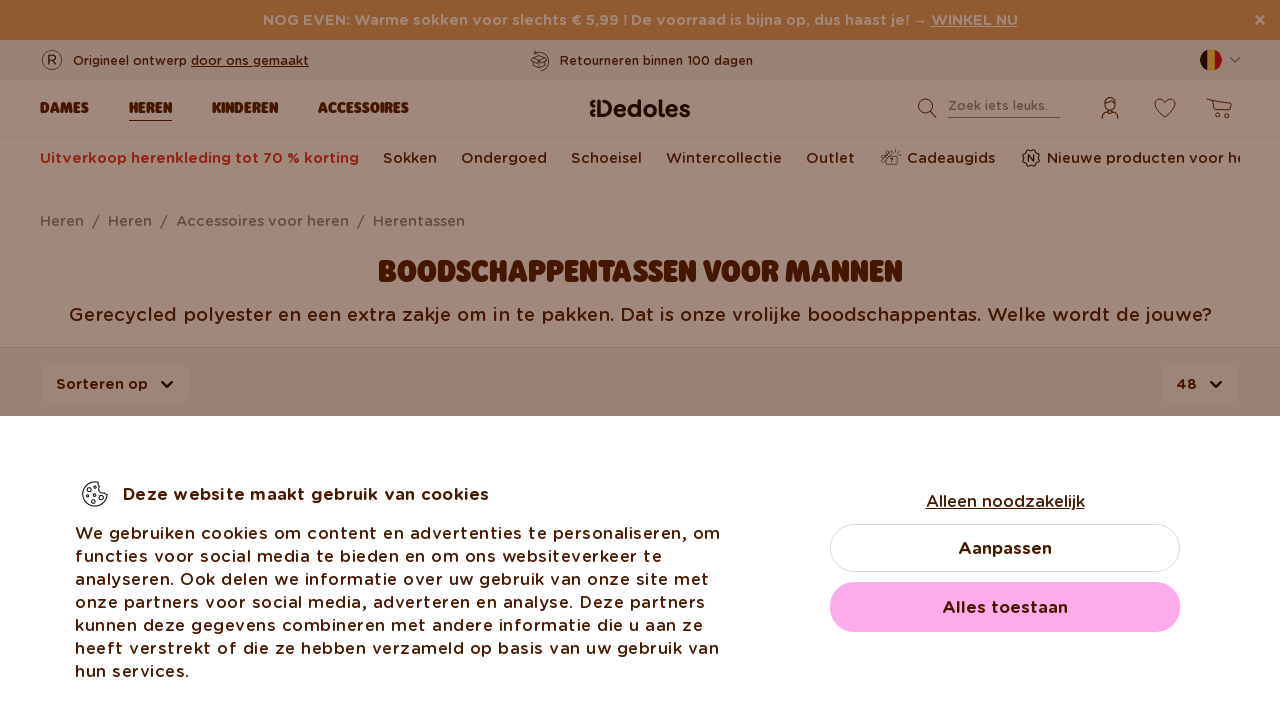

--- FILE ---
content_type: image/svg+xml
request_url: https://www.dedoles.be/buxus/assets/images/flags/be.svg
body_size: 298
content:
<svg width="24" height="24" viewBox="0 0 24 24" fill="none" xmlns="http://www.w3.org/2000/svg">
<g clip-path="url(#clip0_328_8233)">
<path d="M16.174 0.746391C14.874 0.264047 13.4679 0 12.0001 0C10.5322 0 9.12618 0.264047 7.8262 0.746391L6.78271 12L7.8262 23.2536C9.12618 23.736 10.5322 24 12.0001 24C13.4679 24 14.874 23.736 16.174 23.2536L17.2175 12L16.174 0.746391Z" fill="#FFDA44"/>
<path d="M23.9999 11.9997C23.9999 6.84013 20.7434 2.44156 16.1738 0.746094V23.2534C20.7434 21.5578 23.9999 17.1593 23.9999 11.9997Z" fill="#D80027"/>
<path d="M0 11.9997C0 17.1593 3.2565 21.5578 7.82611 23.2533V0.746094C3.2565 2.44156 0 6.84013 0 11.9997Z" fill="black"/>
</g>
<defs>
<clipPath id="clip0_328_8233">
<rect width="24" height="24" fill="white"/>
</clipPath>
</defs>
</svg>
